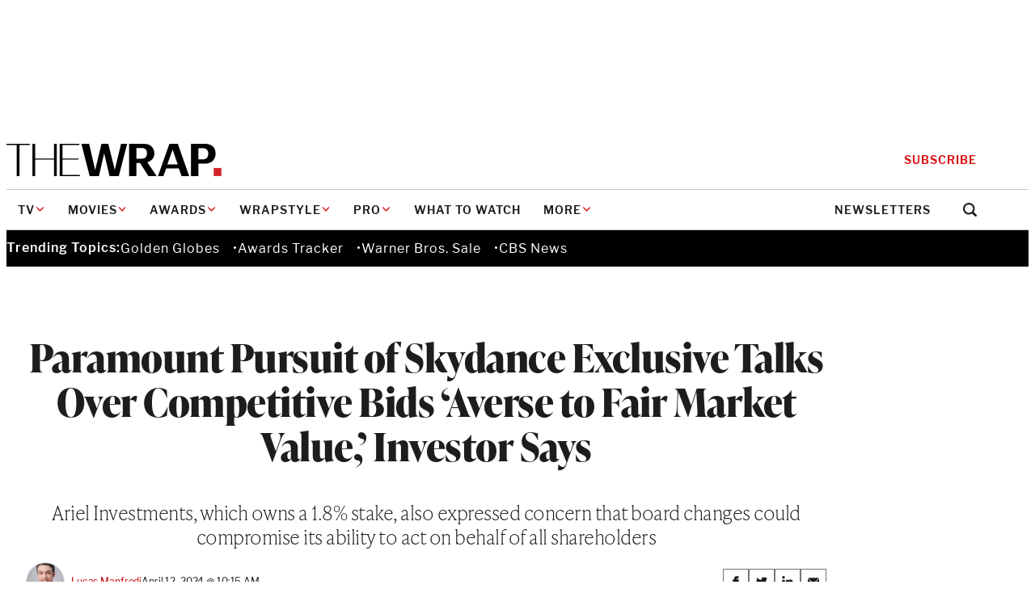

--- FILE ---
content_type: text/html; charset=utf-8
request_url: https://www.google.com/recaptcha/api2/anchor?ar=1&k=6LfrehcpAAAAAL6o0kJfxk5Fr4WhO3ktYWPR7-u1&co=aHR0cHM6Ly93d3cudGhld3JhcC5jb206NDQz&hl=en&v=PoyoqOPhxBO7pBk68S4YbpHZ&size=normal&anchor-ms=20000&execute-ms=30000&cb=g39me7iq9fyw
body_size: 49581
content:
<!DOCTYPE HTML><html dir="ltr" lang="en"><head><meta http-equiv="Content-Type" content="text/html; charset=UTF-8">
<meta http-equiv="X-UA-Compatible" content="IE=edge">
<title>reCAPTCHA</title>
<style type="text/css">
/* cyrillic-ext */
@font-face {
  font-family: 'Roboto';
  font-style: normal;
  font-weight: 400;
  font-stretch: 100%;
  src: url(//fonts.gstatic.com/s/roboto/v48/KFO7CnqEu92Fr1ME7kSn66aGLdTylUAMa3GUBHMdazTgWw.woff2) format('woff2');
  unicode-range: U+0460-052F, U+1C80-1C8A, U+20B4, U+2DE0-2DFF, U+A640-A69F, U+FE2E-FE2F;
}
/* cyrillic */
@font-face {
  font-family: 'Roboto';
  font-style: normal;
  font-weight: 400;
  font-stretch: 100%;
  src: url(//fonts.gstatic.com/s/roboto/v48/KFO7CnqEu92Fr1ME7kSn66aGLdTylUAMa3iUBHMdazTgWw.woff2) format('woff2');
  unicode-range: U+0301, U+0400-045F, U+0490-0491, U+04B0-04B1, U+2116;
}
/* greek-ext */
@font-face {
  font-family: 'Roboto';
  font-style: normal;
  font-weight: 400;
  font-stretch: 100%;
  src: url(//fonts.gstatic.com/s/roboto/v48/KFO7CnqEu92Fr1ME7kSn66aGLdTylUAMa3CUBHMdazTgWw.woff2) format('woff2');
  unicode-range: U+1F00-1FFF;
}
/* greek */
@font-face {
  font-family: 'Roboto';
  font-style: normal;
  font-weight: 400;
  font-stretch: 100%;
  src: url(//fonts.gstatic.com/s/roboto/v48/KFO7CnqEu92Fr1ME7kSn66aGLdTylUAMa3-UBHMdazTgWw.woff2) format('woff2');
  unicode-range: U+0370-0377, U+037A-037F, U+0384-038A, U+038C, U+038E-03A1, U+03A3-03FF;
}
/* math */
@font-face {
  font-family: 'Roboto';
  font-style: normal;
  font-weight: 400;
  font-stretch: 100%;
  src: url(//fonts.gstatic.com/s/roboto/v48/KFO7CnqEu92Fr1ME7kSn66aGLdTylUAMawCUBHMdazTgWw.woff2) format('woff2');
  unicode-range: U+0302-0303, U+0305, U+0307-0308, U+0310, U+0312, U+0315, U+031A, U+0326-0327, U+032C, U+032F-0330, U+0332-0333, U+0338, U+033A, U+0346, U+034D, U+0391-03A1, U+03A3-03A9, U+03B1-03C9, U+03D1, U+03D5-03D6, U+03F0-03F1, U+03F4-03F5, U+2016-2017, U+2034-2038, U+203C, U+2040, U+2043, U+2047, U+2050, U+2057, U+205F, U+2070-2071, U+2074-208E, U+2090-209C, U+20D0-20DC, U+20E1, U+20E5-20EF, U+2100-2112, U+2114-2115, U+2117-2121, U+2123-214F, U+2190, U+2192, U+2194-21AE, U+21B0-21E5, U+21F1-21F2, U+21F4-2211, U+2213-2214, U+2216-22FF, U+2308-230B, U+2310, U+2319, U+231C-2321, U+2336-237A, U+237C, U+2395, U+239B-23B7, U+23D0, U+23DC-23E1, U+2474-2475, U+25AF, U+25B3, U+25B7, U+25BD, U+25C1, U+25CA, U+25CC, U+25FB, U+266D-266F, U+27C0-27FF, U+2900-2AFF, U+2B0E-2B11, U+2B30-2B4C, U+2BFE, U+3030, U+FF5B, U+FF5D, U+1D400-1D7FF, U+1EE00-1EEFF;
}
/* symbols */
@font-face {
  font-family: 'Roboto';
  font-style: normal;
  font-weight: 400;
  font-stretch: 100%;
  src: url(//fonts.gstatic.com/s/roboto/v48/KFO7CnqEu92Fr1ME7kSn66aGLdTylUAMaxKUBHMdazTgWw.woff2) format('woff2');
  unicode-range: U+0001-000C, U+000E-001F, U+007F-009F, U+20DD-20E0, U+20E2-20E4, U+2150-218F, U+2190, U+2192, U+2194-2199, U+21AF, U+21E6-21F0, U+21F3, U+2218-2219, U+2299, U+22C4-22C6, U+2300-243F, U+2440-244A, U+2460-24FF, U+25A0-27BF, U+2800-28FF, U+2921-2922, U+2981, U+29BF, U+29EB, U+2B00-2BFF, U+4DC0-4DFF, U+FFF9-FFFB, U+10140-1018E, U+10190-1019C, U+101A0, U+101D0-101FD, U+102E0-102FB, U+10E60-10E7E, U+1D2C0-1D2D3, U+1D2E0-1D37F, U+1F000-1F0FF, U+1F100-1F1AD, U+1F1E6-1F1FF, U+1F30D-1F30F, U+1F315, U+1F31C, U+1F31E, U+1F320-1F32C, U+1F336, U+1F378, U+1F37D, U+1F382, U+1F393-1F39F, U+1F3A7-1F3A8, U+1F3AC-1F3AF, U+1F3C2, U+1F3C4-1F3C6, U+1F3CA-1F3CE, U+1F3D4-1F3E0, U+1F3ED, U+1F3F1-1F3F3, U+1F3F5-1F3F7, U+1F408, U+1F415, U+1F41F, U+1F426, U+1F43F, U+1F441-1F442, U+1F444, U+1F446-1F449, U+1F44C-1F44E, U+1F453, U+1F46A, U+1F47D, U+1F4A3, U+1F4B0, U+1F4B3, U+1F4B9, U+1F4BB, U+1F4BF, U+1F4C8-1F4CB, U+1F4D6, U+1F4DA, U+1F4DF, U+1F4E3-1F4E6, U+1F4EA-1F4ED, U+1F4F7, U+1F4F9-1F4FB, U+1F4FD-1F4FE, U+1F503, U+1F507-1F50B, U+1F50D, U+1F512-1F513, U+1F53E-1F54A, U+1F54F-1F5FA, U+1F610, U+1F650-1F67F, U+1F687, U+1F68D, U+1F691, U+1F694, U+1F698, U+1F6AD, U+1F6B2, U+1F6B9-1F6BA, U+1F6BC, U+1F6C6-1F6CF, U+1F6D3-1F6D7, U+1F6E0-1F6EA, U+1F6F0-1F6F3, U+1F6F7-1F6FC, U+1F700-1F7FF, U+1F800-1F80B, U+1F810-1F847, U+1F850-1F859, U+1F860-1F887, U+1F890-1F8AD, U+1F8B0-1F8BB, U+1F8C0-1F8C1, U+1F900-1F90B, U+1F93B, U+1F946, U+1F984, U+1F996, U+1F9E9, U+1FA00-1FA6F, U+1FA70-1FA7C, U+1FA80-1FA89, U+1FA8F-1FAC6, U+1FACE-1FADC, U+1FADF-1FAE9, U+1FAF0-1FAF8, U+1FB00-1FBFF;
}
/* vietnamese */
@font-face {
  font-family: 'Roboto';
  font-style: normal;
  font-weight: 400;
  font-stretch: 100%;
  src: url(//fonts.gstatic.com/s/roboto/v48/KFO7CnqEu92Fr1ME7kSn66aGLdTylUAMa3OUBHMdazTgWw.woff2) format('woff2');
  unicode-range: U+0102-0103, U+0110-0111, U+0128-0129, U+0168-0169, U+01A0-01A1, U+01AF-01B0, U+0300-0301, U+0303-0304, U+0308-0309, U+0323, U+0329, U+1EA0-1EF9, U+20AB;
}
/* latin-ext */
@font-face {
  font-family: 'Roboto';
  font-style: normal;
  font-weight: 400;
  font-stretch: 100%;
  src: url(//fonts.gstatic.com/s/roboto/v48/KFO7CnqEu92Fr1ME7kSn66aGLdTylUAMa3KUBHMdazTgWw.woff2) format('woff2');
  unicode-range: U+0100-02BA, U+02BD-02C5, U+02C7-02CC, U+02CE-02D7, U+02DD-02FF, U+0304, U+0308, U+0329, U+1D00-1DBF, U+1E00-1E9F, U+1EF2-1EFF, U+2020, U+20A0-20AB, U+20AD-20C0, U+2113, U+2C60-2C7F, U+A720-A7FF;
}
/* latin */
@font-face {
  font-family: 'Roboto';
  font-style: normal;
  font-weight: 400;
  font-stretch: 100%;
  src: url(//fonts.gstatic.com/s/roboto/v48/KFO7CnqEu92Fr1ME7kSn66aGLdTylUAMa3yUBHMdazQ.woff2) format('woff2');
  unicode-range: U+0000-00FF, U+0131, U+0152-0153, U+02BB-02BC, U+02C6, U+02DA, U+02DC, U+0304, U+0308, U+0329, U+2000-206F, U+20AC, U+2122, U+2191, U+2193, U+2212, U+2215, U+FEFF, U+FFFD;
}
/* cyrillic-ext */
@font-face {
  font-family: 'Roboto';
  font-style: normal;
  font-weight: 500;
  font-stretch: 100%;
  src: url(//fonts.gstatic.com/s/roboto/v48/KFO7CnqEu92Fr1ME7kSn66aGLdTylUAMa3GUBHMdazTgWw.woff2) format('woff2');
  unicode-range: U+0460-052F, U+1C80-1C8A, U+20B4, U+2DE0-2DFF, U+A640-A69F, U+FE2E-FE2F;
}
/* cyrillic */
@font-face {
  font-family: 'Roboto';
  font-style: normal;
  font-weight: 500;
  font-stretch: 100%;
  src: url(//fonts.gstatic.com/s/roboto/v48/KFO7CnqEu92Fr1ME7kSn66aGLdTylUAMa3iUBHMdazTgWw.woff2) format('woff2');
  unicode-range: U+0301, U+0400-045F, U+0490-0491, U+04B0-04B1, U+2116;
}
/* greek-ext */
@font-face {
  font-family: 'Roboto';
  font-style: normal;
  font-weight: 500;
  font-stretch: 100%;
  src: url(//fonts.gstatic.com/s/roboto/v48/KFO7CnqEu92Fr1ME7kSn66aGLdTylUAMa3CUBHMdazTgWw.woff2) format('woff2');
  unicode-range: U+1F00-1FFF;
}
/* greek */
@font-face {
  font-family: 'Roboto';
  font-style: normal;
  font-weight: 500;
  font-stretch: 100%;
  src: url(//fonts.gstatic.com/s/roboto/v48/KFO7CnqEu92Fr1ME7kSn66aGLdTylUAMa3-UBHMdazTgWw.woff2) format('woff2');
  unicode-range: U+0370-0377, U+037A-037F, U+0384-038A, U+038C, U+038E-03A1, U+03A3-03FF;
}
/* math */
@font-face {
  font-family: 'Roboto';
  font-style: normal;
  font-weight: 500;
  font-stretch: 100%;
  src: url(//fonts.gstatic.com/s/roboto/v48/KFO7CnqEu92Fr1ME7kSn66aGLdTylUAMawCUBHMdazTgWw.woff2) format('woff2');
  unicode-range: U+0302-0303, U+0305, U+0307-0308, U+0310, U+0312, U+0315, U+031A, U+0326-0327, U+032C, U+032F-0330, U+0332-0333, U+0338, U+033A, U+0346, U+034D, U+0391-03A1, U+03A3-03A9, U+03B1-03C9, U+03D1, U+03D5-03D6, U+03F0-03F1, U+03F4-03F5, U+2016-2017, U+2034-2038, U+203C, U+2040, U+2043, U+2047, U+2050, U+2057, U+205F, U+2070-2071, U+2074-208E, U+2090-209C, U+20D0-20DC, U+20E1, U+20E5-20EF, U+2100-2112, U+2114-2115, U+2117-2121, U+2123-214F, U+2190, U+2192, U+2194-21AE, U+21B0-21E5, U+21F1-21F2, U+21F4-2211, U+2213-2214, U+2216-22FF, U+2308-230B, U+2310, U+2319, U+231C-2321, U+2336-237A, U+237C, U+2395, U+239B-23B7, U+23D0, U+23DC-23E1, U+2474-2475, U+25AF, U+25B3, U+25B7, U+25BD, U+25C1, U+25CA, U+25CC, U+25FB, U+266D-266F, U+27C0-27FF, U+2900-2AFF, U+2B0E-2B11, U+2B30-2B4C, U+2BFE, U+3030, U+FF5B, U+FF5D, U+1D400-1D7FF, U+1EE00-1EEFF;
}
/* symbols */
@font-face {
  font-family: 'Roboto';
  font-style: normal;
  font-weight: 500;
  font-stretch: 100%;
  src: url(//fonts.gstatic.com/s/roboto/v48/KFO7CnqEu92Fr1ME7kSn66aGLdTylUAMaxKUBHMdazTgWw.woff2) format('woff2');
  unicode-range: U+0001-000C, U+000E-001F, U+007F-009F, U+20DD-20E0, U+20E2-20E4, U+2150-218F, U+2190, U+2192, U+2194-2199, U+21AF, U+21E6-21F0, U+21F3, U+2218-2219, U+2299, U+22C4-22C6, U+2300-243F, U+2440-244A, U+2460-24FF, U+25A0-27BF, U+2800-28FF, U+2921-2922, U+2981, U+29BF, U+29EB, U+2B00-2BFF, U+4DC0-4DFF, U+FFF9-FFFB, U+10140-1018E, U+10190-1019C, U+101A0, U+101D0-101FD, U+102E0-102FB, U+10E60-10E7E, U+1D2C0-1D2D3, U+1D2E0-1D37F, U+1F000-1F0FF, U+1F100-1F1AD, U+1F1E6-1F1FF, U+1F30D-1F30F, U+1F315, U+1F31C, U+1F31E, U+1F320-1F32C, U+1F336, U+1F378, U+1F37D, U+1F382, U+1F393-1F39F, U+1F3A7-1F3A8, U+1F3AC-1F3AF, U+1F3C2, U+1F3C4-1F3C6, U+1F3CA-1F3CE, U+1F3D4-1F3E0, U+1F3ED, U+1F3F1-1F3F3, U+1F3F5-1F3F7, U+1F408, U+1F415, U+1F41F, U+1F426, U+1F43F, U+1F441-1F442, U+1F444, U+1F446-1F449, U+1F44C-1F44E, U+1F453, U+1F46A, U+1F47D, U+1F4A3, U+1F4B0, U+1F4B3, U+1F4B9, U+1F4BB, U+1F4BF, U+1F4C8-1F4CB, U+1F4D6, U+1F4DA, U+1F4DF, U+1F4E3-1F4E6, U+1F4EA-1F4ED, U+1F4F7, U+1F4F9-1F4FB, U+1F4FD-1F4FE, U+1F503, U+1F507-1F50B, U+1F50D, U+1F512-1F513, U+1F53E-1F54A, U+1F54F-1F5FA, U+1F610, U+1F650-1F67F, U+1F687, U+1F68D, U+1F691, U+1F694, U+1F698, U+1F6AD, U+1F6B2, U+1F6B9-1F6BA, U+1F6BC, U+1F6C6-1F6CF, U+1F6D3-1F6D7, U+1F6E0-1F6EA, U+1F6F0-1F6F3, U+1F6F7-1F6FC, U+1F700-1F7FF, U+1F800-1F80B, U+1F810-1F847, U+1F850-1F859, U+1F860-1F887, U+1F890-1F8AD, U+1F8B0-1F8BB, U+1F8C0-1F8C1, U+1F900-1F90B, U+1F93B, U+1F946, U+1F984, U+1F996, U+1F9E9, U+1FA00-1FA6F, U+1FA70-1FA7C, U+1FA80-1FA89, U+1FA8F-1FAC6, U+1FACE-1FADC, U+1FADF-1FAE9, U+1FAF0-1FAF8, U+1FB00-1FBFF;
}
/* vietnamese */
@font-face {
  font-family: 'Roboto';
  font-style: normal;
  font-weight: 500;
  font-stretch: 100%;
  src: url(//fonts.gstatic.com/s/roboto/v48/KFO7CnqEu92Fr1ME7kSn66aGLdTylUAMa3OUBHMdazTgWw.woff2) format('woff2');
  unicode-range: U+0102-0103, U+0110-0111, U+0128-0129, U+0168-0169, U+01A0-01A1, U+01AF-01B0, U+0300-0301, U+0303-0304, U+0308-0309, U+0323, U+0329, U+1EA0-1EF9, U+20AB;
}
/* latin-ext */
@font-face {
  font-family: 'Roboto';
  font-style: normal;
  font-weight: 500;
  font-stretch: 100%;
  src: url(//fonts.gstatic.com/s/roboto/v48/KFO7CnqEu92Fr1ME7kSn66aGLdTylUAMa3KUBHMdazTgWw.woff2) format('woff2');
  unicode-range: U+0100-02BA, U+02BD-02C5, U+02C7-02CC, U+02CE-02D7, U+02DD-02FF, U+0304, U+0308, U+0329, U+1D00-1DBF, U+1E00-1E9F, U+1EF2-1EFF, U+2020, U+20A0-20AB, U+20AD-20C0, U+2113, U+2C60-2C7F, U+A720-A7FF;
}
/* latin */
@font-face {
  font-family: 'Roboto';
  font-style: normal;
  font-weight: 500;
  font-stretch: 100%;
  src: url(//fonts.gstatic.com/s/roboto/v48/KFO7CnqEu92Fr1ME7kSn66aGLdTylUAMa3yUBHMdazQ.woff2) format('woff2');
  unicode-range: U+0000-00FF, U+0131, U+0152-0153, U+02BB-02BC, U+02C6, U+02DA, U+02DC, U+0304, U+0308, U+0329, U+2000-206F, U+20AC, U+2122, U+2191, U+2193, U+2212, U+2215, U+FEFF, U+FFFD;
}
/* cyrillic-ext */
@font-face {
  font-family: 'Roboto';
  font-style: normal;
  font-weight: 900;
  font-stretch: 100%;
  src: url(//fonts.gstatic.com/s/roboto/v48/KFO7CnqEu92Fr1ME7kSn66aGLdTylUAMa3GUBHMdazTgWw.woff2) format('woff2');
  unicode-range: U+0460-052F, U+1C80-1C8A, U+20B4, U+2DE0-2DFF, U+A640-A69F, U+FE2E-FE2F;
}
/* cyrillic */
@font-face {
  font-family: 'Roboto';
  font-style: normal;
  font-weight: 900;
  font-stretch: 100%;
  src: url(//fonts.gstatic.com/s/roboto/v48/KFO7CnqEu92Fr1ME7kSn66aGLdTylUAMa3iUBHMdazTgWw.woff2) format('woff2');
  unicode-range: U+0301, U+0400-045F, U+0490-0491, U+04B0-04B1, U+2116;
}
/* greek-ext */
@font-face {
  font-family: 'Roboto';
  font-style: normal;
  font-weight: 900;
  font-stretch: 100%;
  src: url(//fonts.gstatic.com/s/roboto/v48/KFO7CnqEu92Fr1ME7kSn66aGLdTylUAMa3CUBHMdazTgWw.woff2) format('woff2');
  unicode-range: U+1F00-1FFF;
}
/* greek */
@font-face {
  font-family: 'Roboto';
  font-style: normal;
  font-weight: 900;
  font-stretch: 100%;
  src: url(//fonts.gstatic.com/s/roboto/v48/KFO7CnqEu92Fr1ME7kSn66aGLdTylUAMa3-UBHMdazTgWw.woff2) format('woff2');
  unicode-range: U+0370-0377, U+037A-037F, U+0384-038A, U+038C, U+038E-03A1, U+03A3-03FF;
}
/* math */
@font-face {
  font-family: 'Roboto';
  font-style: normal;
  font-weight: 900;
  font-stretch: 100%;
  src: url(//fonts.gstatic.com/s/roboto/v48/KFO7CnqEu92Fr1ME7kSn66aGLdTylUAMawCUBHMdazTgWw.woff2) format('woff2');
  unicode-range: U+0302-0303, U+0305, U+0307-0308, U+0310, U+0312, U+0315, U+031A, U+0326-0327, U+032C, U+032F-0330, U+0332-0333, U+0338, U+033A, U+0346, U+034D, U+0391-03A1, U+03A3-03A9, U+03B1-03C9, U+03D1, U+03D5-03D6, U+03F0-03F1, U+03F4-03F5, U+2016-2017, U+2034-2038, U+203C, U+2040, U+2043, U+2047, U+2050, U+2057, U+205F, U+2070-2071, U+2074-208E, U+2090-209C, U+20D0-20DC, U+20E1, U+20E5-20EF, U+2100-2112, U+2114-2115, U+2117-2121, U+2123-214F, U+2190, U+2192, U+2194-21AE, U+21B0-21E5, U+21F1-21F2, U+21F4-2211, U+2213-2214, U+2216-22FF, U+2308-230B, U+2310, U+2319, U+231C-2321, U+2336-237A, U+237C, U+2395, U+239B-23B7, U+23D0, U+23DC-23E1, U+2474-2475, U+25AF, U+25B3, U+25B7, U+25BD, U+25C1, U+25CA, U+25CC, U+25FB, U+266D-266F, U+27C0-27FF, U+2900-2AFF, U+2B0E-2B11, U+2B30-2B4C, U+2BFE, U+3030, U+FF5B, U+FF5D, U+1D400-1D7FF, U+1EE00-1EEFF;
}
/* symbols */
@font-face {
  font-family: 'Roboto';
  font-style: normal;
  font-weight: 900;
  font-stretch: 100%;
  src: url(//fonts.gstatic.com/s/roboto/v48/KFO7CnqEu92Fr1ME7kSn66aGLdTylUAMaxKUBHMdazTgWw.woff2) format('woff2');
  unicode-range: U+0001-000C, U+000E-001F, U+007F-009F, U+20DD-20E0, U+20E2-20E4, U+2150-218F, U+2190, U+2192, U+2194-2199, U+21AF, U+21E6-21F0, U+21F3, U+2218-2219, U+2299, U+22C4-22C6, U+2300-243F, U+2440-244A, U+2460-24FF, U+25A0-27BF, U+2800-28FF, U+2921-2922, U+2981, U+29BF, U+29EB, U+2B00-2BFF, U+4DC0-4DFF, U+FFF9-FFFB, U+10140-1018E, U+10190-1019C, U+101A0, U+101D0-101FD, U+102E0-102FB, U+10E60-10E7E, U+1D2C0-1D2D3, U+1D2E0-1D37F, U+1F000-1F0FF, U+1F100-1F1AD, U+1F1E6-1F1FF, U+1F30D-1F30F, U+1F315, U+1F31C, U+1F31E, U+1F320-1F32C, U+1F336, U+1F378, U+1F37D, U+1F382, U+1F393-1F39F, U+1F3A7-1F3A8, U+1F3AC-1F3AF, U+1F3C2, U+1F3C4-1F3C6, U+1F3CA-1F3CE, U+1F3D4-1F3E0, U+1F3ED, U+1F3F1-1F3F3, U+1F3F5-1F3F7, U+1F408, U+1F415, U+1F41F, U+1F426, U+1F43F, U+1F441-1F442, U+1F444, U+1F446-1F449, U+1F44C-1F44E, U+1F453, U+1F46A, U+1F47D, U+1F4A3, U+1F4B0, U+1F4B3, U+1F4B9, U+1F4BB, U+1F4BF, U+1F4C8-1F4CB, U+1F4D6, U+1F4DA, U+1F4DF, U+1F4E3-1F4E6, U+1F4EA-1F4ED, U+1F4F7, U+1F4F9-1F4FB, U+1F4FD-1F4FE, U+1F503, U+1F507-1F50B, U+1F50D, U+1F512-1F513, U+1F53E-1F54A, U+1F54F-1F5FA, U+1F610, U+1F650-1F67F, U+1F687, U+1F68D, U+1F691, U+1F694, U+1F698, U+1F6AD, U+1F6B2, U+1F6B9-1F6BA, U+1F6BC, U+1F6C6-1F6CF, U+1F6D3-1F6D7, U+1F6E0-1F6EA, U+1F6F0-1F6F3, U+1F6F7-1F6FC, U+1F700-1F7FF, U+1F800-1F80B, U+1F810-1F847, U+1F850-1F859, U+1F860-1F887, U+1F890-1F8AD, U+1F8B0-1F8BB, U+1F8C0-1F8C1, U+1F900-1F90B, U+1F93B, U+1F946, U+1F984, U+1F996, U+1F9E9, U+1FA00-1FA6F, U+1FA70-1FA7C, U+1FA80-1FA89, U+1FA8F-1FAC6, U+1FACE-1FADC, U+1FADF-1FAE9, U+1FAF0-1FAF8, U+1FB00-1FBFF;
}
/* vietnamese */
@font-face {
  font-family: 'Roboto';
  font-style: normal;
  font-weight: 900;
  font-stretch: 100%;
  src: url(//fonts.gstatic.com/s/roboto/v48/KFO7CnqEu92Fr1ME7kSn66aGLdTylUAMa3OUBHMdazTgWw.woff2) format('woff2');
  unicode-range: U+0102-0103, U+0110-0111, U+0128-0129, U+0168-0169, U+01A0-01A1, U+01AF-01B0, U+0300-0301, U+0303-0304, U+0308-0309, U+0323, U+0329, U+1EA0-1EF9, U+20AB;
}
/* latin-ext */
@font-face {
  font-family: 'Roboto';
  font-style: normal;
  font-weight: 900;
  font-stretch: 100%;
  src: url(//fonts.gstatic.com/s/roboto/v48/KFO7CnqEu92Fr1ME7kSn66aGLdTylUAMa3KUBHMdazTgWw.woff2) format('woff2');
  unicode-range: U+0100-02BA, U+02BD-02C5, U+02C7-02CC, U+02CE-02D7, U+02DD-02FF, U+0304, U+0308, U+0329, U+1D00-1DBF, U+1E00-1E9F, U+1EF2-1EFF, U+2020, U+20A0-20AB, U+20AD-20C0, U+2113, U+2C60-2C7F, U+A720-A7FF;
}
/* latin */
@font-face {
  font-family: 'Roboto';
  font-style: normal;
  font-weight: 900;
  font-stretch: 100%;
  src: url(//fonts.gstatic.com/s/roboto/v48/KFO7CnqEu92Fr1ME7kSn66aGLdTylUAMa3yUBHMdazQ.woff2) format('woff2');
  unicode-range: U+0000-00FF, U+0131, U+0152-0153, U+02BB-02BC, U+02C6, U+02DA, U+02DC, U+0304, U+0308, U+0329, U+2000-206F, U+20AC, U+2122, U+2191, U+2193, U+2212, U+2215, U+FEFF, U+FFFD;
}

</style>
<link rel="stylesheet" type="text/css" href="https://www.gstatic.com/recaptcha/releases/PoyoqOPhxBO7pBk68S4YbpHZ/styles__ltr.css">
<script nonce="mqEMsdjSv80-s1H_dsq8NA" type="text/javascript">window['__recaptcha_api'] = 'https://www.google.com/recaptcha/api2/';</script>
<script type="text/javascript" src="https://www.gstatic.com/recaptcha/releases/PoyoqOPhxBO7pBk68S4YbpHZ/recaptcha__en.js" nonce="mqEMsdjSv80-s1H_dsq8NA">
      
    </script></head>
<body><div id="rc-anchor-alert" class="rc-anchor-alert"></div>
<input type="hidden" id="recaptcha-token" value="[base64]">
<script type="text/javascript" nonce="mqEMsdjSv80-s1H_dsq8NA">
      recaptcha.anchor.Main.init("[\x22ainput\x22,[\x22bgdata\x22,\x22\x22,\[base64]/[base64]/[base64]/bmV3IHJbeF0oY1swXSk6RT09Mj9uZXcgclt4XShjWzBdLGNbMV0pOkU9PTM/bmV3IHJbeF0oY1swXSxjWzFdLGNbMl0pOkU9PTQ/[base64]/[base64]/[base64]/[base64]/[base64]/[base64]/[base64]/[base64]\x22,\[base64]\\u003d\\u003d\x22,\x22YcK5wow7S8Kpw5ArwqXChx0Vwpd2w4nDgBzDrDshO8OKFMOEaCdzwoM+ZsKYHMOsdxp7AkrDvQ3DrkrCgx/[base64]/wphaXMOcRsKkTjTDkzQfw7p2w6jDqcKaOcOeWToow6nCoFxUw6HDqMOZwoLCvmkWWRPCgMKkw4h+AFFIIcKBHjtzw4hOwrg5U1/DtMOjDcOIwoxtw6VjwoMlw5lswpI3w6fCsm3CjGsHDsOQCyI2ecOCF8OKEQHCrSARIFVLJQo+M8Kuwp1Vw6sawpHDpsOFP8KrGcOIw5rCicOLWFTDgMKlw4/DlA4Hwrp2w6/CiMKuLMKgNMOKLwZpwqtwW8OqOm8XwpfDnQLDulJnwqpuDj7DisKXMUF/DCXDt8OWwpcAMcKWw5/Cv8OVw5zDgzs/[base64]/fEYewrDDjU4BFgnCt8KbH8KuAVHDssOjY8OtXMKGd0XDsjbCmMOjaW4CfsOeTsK1wqnDv1/DvXUTwpbDoMOHc8OOw7nCn1fDq8Odw7vDoMKRGsOuwqXDmyBVw6RRLcKzw4fDukNybVfDrBtDw4zCkMK4csOhw7jDg8KeGcKQw6R/XsOvcMK0AcK1CmIywq15wr9RwrBMwpfDlXpSwrhHdX7Cil09wp7DlMOyPRwRWW9pVwTDsMOgwr3DnBpow6ceAQp9FFRiwr0uRUImDkMVBF3Cii5Nw4/DqTDCqcK9w4PCvHJaIFU2wqrDvGXCqsOGw6hdw7JLw4HDj8KEwpYLSAzCpcKTwpIrwpBDwrrCvcKQw5TDmmF5ZSB+w5BLC34YYDPDq8KOwqVoRWJiY0cSwqPCjEDDlWLDhj7CmTHDs8K5SyQVw4XDnylEw7HCnsOWEjvDv8OJaMK/wqxTWsK8w5RhKBDDo2DDjXLDs0RHwr1zw7k7UcKQw6JIwrt3FzZnw4PCqTHDqHUfw55MUgzCscOKRD0Bwp4CcMOeYMOIwrnDucKraU1awpM1wrImP8OCw65tIsKJw7NnXMK5wqUWTMOgwroJPcK3B8ODDMKMLsOQM8O/JwfCp8Kaw5lnwofDpzPDl2vCs8KZwo8qZUw1A3HCpcOmwrjDiTrCisKxSsKPHDYxfMKowrZyPcOBwrQoTMOFwqtCWMKBCsOqw4YvCMK/PMOAwqPCrGF0w7MoaDnCvV3DhMKmwofDul4zNADDocOMwqsLw7DCucOUw5vDjn/[base64]/CmMOTPgE/wpQIw4dZKx3DnkxTGcO9wrV9wp3Dlw9xw4l5X8OPU8Oww6bDlcK9wqHCuHN/wp1RwrjDksKqwpzDvXnDksOmF8KIwqXCoil8Nk0+MArCicKuwoFdw4BewpxhMsKHfMKFwonDuhPClgcKw6twKX3Dq8KowpVaempEOsKHwrdMeMOFbHV/[base64]/K8OzI8O1J8K8wonCqxsqwpPCscOEMsK6w4VvV8OfSUQPUmsQw7lPw6NmZ8OVB13CqCcHGsK4wqrDn8KrwrgSJS/DscOKYEJlKMKgwpfCkMKnw6jDkcOuwrPDk8Onw73Co3RlR8KnwrceXxonw4nDoiLDj8O1w7nDssOBSMOiwp/[base64]/[base64]/[base64]/[base64]/CrTPCk8OybW5qJxfDphvCkcO6J8KeaUXCl8KGJEktUsOwdAbCq8KsbcOAw6tARDwnw6PDo8KJwo3DpQkWwrzDpsORE8KyOcKgcB7DtnFLBirChEHCvRzCiy0Vwq5wG8Omw7dhJcOCR8KdHcOfwppIFzLDuMKBw41WJsO/woVDwpDCtxlyw57DujhIZ2RgDwbDkcOnw6VmwqHDu8OSw79Pw6LDnUl8woIIEcO/[base64]/[base64]/w51kYMO2wrnCtgrClcK3wqfCpMK6BTjDhh7DucOydMOAKXclLQY1wozDgsOLw58xwot4w5Rww4xwCGhRBEUqwp/ChzJuCMOlw73CpsKVXQPDisKxcWYkwqQDDsOSwoHCi8Ocw69NH086wqJWV8KTIzvDnMKfwqc3w7rDjMOhH8OlSsOwNMKMDsKtw5/Dp8OQwojDuQXCs8OnT8OxwrgAHF/DoBjCqcOSw6XCo8Khw7bCjGPDiMO0wpd0RMKTRsOISnQOwq5swoFBPyQrG8KIVB/DmCDDscOOSw/ClxTDm3hYDcObwofCvsOxwpRjw6MTw5RfTMOhUcKcUMKnwo4qScKgwqIVPSHCvcK7dsK/wq7CnsOYDMKmfxPCrGEXw7cqSRfCvAAFOcKcwpnDqUzDghFDcsOHXHnDjyLCpsOUNsOcwrDDqw4OJMOiZcKXwqYyw4TDsWbDg0YiwrLDisKsaMOJJMOJw61iw79qdcOhFzACwo83FhXCnMKew6UGJcOsw43Dv0RGccOJwrPDosKYw7zCmws0bsK9McK/wro6PW4Vw7gdwqPDjMKZwrIDdyzCpgLDgMKow6N1wrh+wqnCqgZ0D8OwMzdWwpjDiVjDjMKsw6ZuwpjDu8O1ZncCb8OOwofCpcKEB8KFw5ddw6oRw4dND8Ogw4LCqsOxw6jDgcOlwoU3UcO2IV/ChjNLwp8kw5xmLsKsDixXMgTCtMKXYyZ7OGc6woghwpjCq2LChURYwoAGCcOqQsOvwr1PdMOfE0USwoXCmsOzdcO7wrzDh2haAcKqwrbChMOwfTfDuMOrRcOow6bDlcK9H8OnTsKYwq7Dim8dw6o/wq/DhktBS8KDZwhsw6zCmAbCi8OlfcOdbMOLw7HCp8KIUcKhwo3Cn8OvwqV3JWglwqXDicKtw7Z8PcOrLMKbw4pCXMOxwpdsw4jCgcO9RcONw7zDhMK9LF7CmVzDhcKwwrvCu8K3dQ5nFMO9cMOewoMCwqQ/J0MXThpYwrPCr3vCjcK6cynDr03CvGMRT13DnCYaG8KwScO3Oj7Cm3vDosK4wo5bwqEPL0fCo8K/[base64]/Dg0N0acOPIhlWw5nDnsKCwovDucKIwp7CuMKIw5UbFMKgwqtcwqPCpMKjAFgpw7zDu8KZwrnCi8KZS8KVw4kVKHZEw7sUwrhyPm5iw4h0HsKrwocXCFnDgwl+V1rCssKDwozDqsO0w4VnE2/[base64]/[base64]/Dm3thwoJpw4HCvhMXwrvDhsOqwoHChA5dID5RLznCs8O0UVknwpYhY8OFw4waC8OVHMOHw6bDkCTDqcOHw7rCqh5xwqnDqQHCoMK8Z8Ksw77ClRVhwplVLcObwo9kE1PCq2UbcMOEwrfDrcOXwpbCii1zw6IXfzfDqyHDr2/CnMOqahk/w5TDlMOhw73DjMKKwpfCk8OFGgjChMKjw5XDt2QpwqTCiGPDv8OiZ8OdwprCs8KtdRPDrl/Cq8KePcK3wqjCmFclw6fCrcKpwr5GP8KaQkrDq8OqMm4qw6/DiRBKRcKXwoRyZsOpw4towqxKw5EywrZ6f8O6w6HDn8Khw6vDlMO4KEfDtjvDmGXChEgSwqbDp3Q/TcKMwoZ9c8O0QCovIGN/DsOWw5XDj8Kow57DqMK3bsO1SHgRP8ObfUsyw4jDmcOSw4LDjcKkw5QLwq1kAsKPw6DDiC3DhDo+w4VVwppHwqnCgh1eAEttwqVEw67CtsKDaEg5RsOJw7s6B0xcw7Raw7YNCXUFwoXCow3DrkgMFsKkQD/[base64]/YsKsw4FnQjDDocKrw4x1ScO/[base64]/CscO6wqDChhsGB8OHVsObXABhak7Crm0zw63DhcOwwr/CgsKyw6rDtcK+wqMTwrLCvRYwwo05Fj5rfcK9w5fDtHjCiBrCjRZ8wr/CtsOzIUrCjn5kXXvCnWPCmH4Iwr5Ew6DCnMKYw5jDglLDh8Odw7HCusOswoVfOcOgX8OrEDotJXwKXMKNw4Vmwr1RwoUUw6kUw6F+w6kaw7PDlMO/Ai5Uw4JnYgXDiMK8GsKJwqjCosK9OsK5GinDnTnCg8K7RzfCncK7wqTDqcOyYMORbcOGP8KZEgXDlsKEYj0ewoF4McOCw40CwqTCqMOWLRZrw7sdfcKkasKYNDnDiXXDm8KuPcO4DsOxSMKlaX9Ow6IrwoUhw7lUfcOJw67CgULDh8Ozw5bCkcKgwq/CmsKMw7HChsOTw7DDhTNeUXBoKcKgwpBKflTCh3rDjinChMKDP8KZw60KUcKEIMK6UcK8QGRqK8OxSHdZMDzCuSjDoHhFd8Ogw4zDkMOXw69UM2vDlRgQwqrDhx/Cu1pJwr3Cg8K6Tx/DvXPDs8OkJHTCjWjCkcKwbcOZXcKtwo7DvcKOw4Rqw7zCtcOdL3jCkWXDnkXCqVM/[base64]/CusOzesKMw4rCo8OLwo8/FsKuwq/DoHvCqsKpw7jCgj11wo9Gw5vCoMK6w7vCi2PDj0IlwrbCocKIw48Dwp/DuSggwrvCmVBbPMOXHsOCw6VOw5tDw77CvMKJHip6w5BNw7fCr0LDk0/Cr23DgXoyw60mb8KSc0rDrjo8UFIKd8KKwr/Cvy5gwpzDgsOLw4PDmwdvNUA/w4PDolnDv3oiByR3QMKYwqYZdcOywrjDiQQRLcOBwpLCtsOmQ8KNAMKNwqhUdsOgLR4wcMOAw5DCq8Krwp9Ow7UQEHDCmirDj8K2w7HDisO3cEJIZ1dcCG3ChxTCrhvDtVdqw5HDkjrCoyTCksOFwoEMwp9dKSUfY8OYw6PDsD02wqHCmi14wpjCtW4Xw7sNwoJ3w5E/w6HCvMOdO8K5wrYeX2M8w7TDjGTCqsOrTnZjwrLChBUlN8KCITscMhFhHsOwwqHCpsKqJ8KBwofDoTPDg0bCggs1w5/CnQnDrzrDn8O/UFkdwqvDiQbDvSTCssOoYSMoZMKXw5pLITvDocKgw4rCr8KVa8OnwrARejsSZgDChR7Ct8OKFsKPcW7Cr3xbL8Kewp52wrBfwoXCv8Otw4nCmcK7XsOSZAzCpMO0wovCvgQ6wosIFcKhw4Z9A8OiIQDCqV/CtApaPcOkSCHCucK0wqjDvAXDnRvDuMKpWUgawpLCsA/DmHzCiGMrN8OVW8KpF1jCpcObwqTDuMK6IlHCjzFpHcKUNcKWwoFgw7nDgMOaFMKCwrfCiw/CuVzCn0UfDcKQcx11w6bCsREVEsOww6bDlmXDvwVPwqZewq0uLBPCqhPDvkfDuVTCiXbDoGLCosOswr9Ow4p4wojDkVBUwqMEwqLCliDDuMK/w6rDocKyPMOUwoU+VBd+w6nDjcOmw7sfw6rCnsKpGxLDjAbDhljCpsOUeMOzw61rw7UEwpZYw6s+w68dw5PDgsKqbsOawpPDncK5SMKvF8KlP8KoGMO5w4vCkGEUw7sDwpouwpzDriTDmkDDnyjDgnPDlCbCjDcaX3oJw4vDvC3Cg8K0MSpBHinDv8O7cT/CtGbDkgDCgsOIw6jDmsKABl3DpikgwqMQw7BiwoZAwoARHMKED0J9PXzCvcK4w4tSw5wyJcOiwoZkw6LDh1vCmMKvd8KuwqPCtcK1CcKowrrChMOLeMO0cMKLw4rDuMOMwoIgw7cRwp/Dnyhkw4/CsBLDncOywp54w57CrsO0f0nCpcOXOwXDrV/ChcKmSzXDisOMwojDlQEMwp5Jw5NgNMKTIl17YAsqwqpOwr3DqlgRFMOlT8OOKsO0wrjCo8OxFFvDmsKvTsOnAMOswqxMwrl7wp/[base64]/[base64]/DjsKHNEXCs8ORw5N9RMKlR8K1YcKuJ8KTwqZnwqrCuUQnw71AwrHDtQVdw6bCmmABwoLDhnxdBMOzwql8w7PDskXCgAUzwrfCk8Kxw6DCl8Ofw5haES5jTBzDsR4MUcOme17CnMOAejFPdsKYwoM0JxwUa8OZw7vDtx3DnMOrccOccsKAPMK/w55QViYwTCM0dCBMwqTDrmUbASZOw4RKw5Vfw6rDjD8ZbGBJNUvCg8KCwoZ6djsSFMO9wrzDvhDDnMOSL0DDjhNZGTl+wq7Cjls3wpcbSE/CqsObwrHCrDbCqlbDjmspw5rDm8K/w7gbw7Z4TW3CpcK7w5/DusOSYsOqL8O1woBjw5YXNyrDr8KCwrXCojQSY1DCi8O5X8KAwqFMwrvCv3YeMcKKP8K2PU7CjlEaGWLDoXbDkMOzwoEGU8KyXcKAw49PMcK5C8Ozw4rCiH/Ct8OTw6R1Y8OteBI+O8OJw5bCgcO8w7LCs1tSw4JHw4PCnE4sHR5aw7XCtwzDlgwTRxwmahFxw57DrANhLVZVasKAw5shw6zCp8O/[base64]/CvwDCvwLDukHCtWTDvzQlWMOuKUpVY8KkwpHDjWkZwrLCoATDjcKvJsKdDWfDksOyw4TCsj/DhzQLw77CsV4kY0h9wqF5NMOVNcK/w47CvnHCg3bCk8KrUcKwNzlQQjZUw6DDr8K9w5DCv0lMSiLDrTQeH8OZdhdWbznDjB/DqwYmw7ViwrB3O8KAwoI1wpYEwr9RK8OfeUxuAx/CvQvCj2sPXywbeB/DqcKWw4cqworDq8OOw5FswofCjMKUPidCwqbCtCbCgF5PQcO8UsKIwr7ChMKiwqDClsOaSRbDoMOeYlDDnD4BblJvw7Ruw44DwrTCjcKCwqXCl8K3wqc5GCzDn08pw5XCiMKyKiBgw41IwqBkw7nCicOVw5fDvcOsa25Iwq05wr5MfArCtMKiw6gbwrVnwqxGeB/DqsKWPSkgLRTClcKBDMOKwoXDosO8dsKTw6IpZcKgwo80wpPClcK3SkVuwqYxw7Vmwr8yw4fDp8KYacKUwqVQXFfClUMFw4wVUFkqwrkyw53DiMOCwrvDg8K8w6cOwpJ3Cl3CosKmwo7DsybCtMOydsKqw4/Dg8KxW8K9EcOsXgDDvcKrbVrCh8KpNMO5WWbCksOpasOAw49ecMKaw4HChVhZwpBnSxscw4/DrkbDn8OpwrvDgcKpMyFww7bDsMOhworDplXClyxkwohzS8O4a8OSwo/[base64]/ChyHCj3LCncOhS1PDlsOcBsKbw7kcGMK2HiXDq8K6cgZkacKmIXNdw6h0BcK7eyzCicOEwq7CpEBjSMKoADBmwqZIw7rCksO+V8KVBcOjw45iwr7DtsOFw7vDl3c3O8OWwp0ZwrfCtXp3w4XCihjDqcK2wpgJw4zDuS/Dm2ZSw5B0ZsKVw5zCtxzDusKIwrzDmcOZw5UjVsOGwqNjSMK9D8KNFcKCwp3Di3FXw6dqOx0rFztlVwnCgMKnJyXCscO8SsOSw5TCuTDDrMOlfj0vJcOMYT9KfsOsaibCiTgJLsKzw4DCtcKqK1nDpGPCo8O8woHCg8O2YMKtw4vClCTCssK/w4NQwp43TB3DgT84wpB7wpBYJ0NywprCoMKrFsKYfH/DsnQAw5/DhcO6w5rDk2NHw5jDlsKYWsKPchZGcRnDo1s1Y8KqwpPDjk8yaRx9WzPChkvDsRgzwoE0CnbDohXDnmpgGsOsw4nCnG/DusKaQGtjwrtpYD15w6fDjMO4w6ctwoYPw5VqwojDiDhCW2vCimwBYcKMGMKnwqTCujzCmBHCugEkTMKKwptxFhHCv8O2wqXDng/CucOSw4PDl3x/LnfDmzrDusKRwrx4w6XDs3BjwpDDo1AAw6zDqxdsN8OGGMKuOMKZw48Jw7PDv8KMOWDDoUrDmCjCkR/DtWjDpjvCoyPCkcO2LcKuNsOHLsKQawXCjTsYwqHCvHElPgcxDxvDkUnCshnCs8KzE0VwwpQtwrJBw7/DhMOdZmNLw7LCqcKSwqbDjMKbwp/DuMOVRgPCshERDsKXwrvDim0QwqxDRWjCrHZrwqnDjMK7PhDDuMO/TcOTwoPDryYcNMOawp3CpSJiEcO3w5csw6Zlw4PDpFfDjhMoK8Ofw4k8w4Aew7MUTsO+VSrDvsKdw503YsKbYMKqC23DsMK8AQc/w5gTw77ClMKpCQfCvcOJY8OrRsKBTcOUUcKZEMOkwpHDkyl0wpBwV8KqMcO7w4Nzw5UWXsO4RsKGVcOaLMOEw48rJzvCukXCrMOGwrfDr8K2a8O4w53Dg8K1w5JBH8KlEMOpw5UawppHwpFewqRRw5DDjsOZw47Cjk1CecKiPsKQw4NMwpTCl8K/w4oTBCJEw4HDn0V0IV7CgWBYKcKsw797wrvClA0xwoPDmC3Di8Owwo/DvsKNw7nCuMKvwpZoWsKmPQPCjcOPF8KZdsKdw60bw5TCgywOw7jCkihWw6/[base64]/wogZL8Ouw5wIUcOJwobCqsKBwofDqXfDg8KvwqxywoFywoFHWsOLw7FewpPCnEFdWWXCo8OWw7oxOBguw5jDoE/Cp8Khw4N3w73DqirDnCBhSGvDr1fDu0EmMl/DiybCu8K3wr3CqMKow4sLQMOXecOgw4PDnT/Djg/ChQ/DpRbDp3fCrcOWw71iwoRMw5Z2bAnCtcOBwoHDnsKJw6TColbDtcKFw6dhEAQUwpoJw6sddQPCrMKcw5kWw688ED7DrsKDR8KTd0AFw7dQK2/[base64]/CosKYBMO9QlVyWsOAw5NHY8KcZsKUw6UoJj4wQcO6GsOTwrJ7C8OrecOhw6tww7HChBbDqsOrw4zClXPDvsKyH3DDusK/E8O2LMO6w5DDh1pzN8OqwqfDmMKES8OBwqAPwoPCjBc4w41HbsKhw5fCr8O8X8OtR2XCmnoJdj81ESfCmT/[base64]/Csyx9PsKXYjTCokXCqyPDusKQUMKbw4jCj8OuAMOqX0PDlcO7w75bwrNLasKjw5jDrSPCpMO6djFrw5MXw6jCl0HCrC7CsmwJw6ZMZE3Cr8O9w6fDssKUQMKvwqPCmirCi2FNelnCkwVxNkJEwrPDgsOqLsKGwqsnw43CkiTCscOTEBnCs8OmwqHDgRs5w68ewo/CvEPCk8OUwpImw78kIgPCkxrChcKjwrYmw5bCtcOcwrjCiMKGDw0nwpnDnBRkJWrCqcKoE8O8HsKKwrdPQMOkJ8KQwrkvN1YjKAJwwojDmn7CvCQvAMO/TzDDocOVL1LCsMOlB8OUw4wkMX/Cogd0WznDm2hLwoh1woDDvmkWwpQDDMOsW2ozQsOrwpUrw69wbg8TJMO5w55odcKdbcOSfcO6V37CmsOdw58nw6rDrsODw7/DocOBRzzCncKZEsO/MsKvB2XDl3zDtsK/[base64]/GcOeccKcYCZrw6cPworCtsOWwphwKMOjwqxaQ8Kew5kww5kuA2wbwo/[base64]/LcKkTFnDhMKMw7NKw7nCo8O3E8KGaTjDpSTCsFFHw6XCocKcw7hHFW43PMOcE0nCucOkwoTCpntzJ8O5bj7DgFVqw6TChsK0TgfDuVpaw5bCnifDnitNJ1TDlSMlNik1H8Kyw7PDkBfDncK8SkQ9w7l8wrTCqVswL8KCPwnDjCoBwrfCiVYcWsOxw5/CgAVTWx3CjsK2TB0IegLCnmRpwqpNw54aeENKw44COsKGXcK4OSY2Elhzw67DjMKvb0rDgCJAazvCuHVIGMK5F8Kzw511G3hLw5Yfw6PDhznCtsKVwoVWS0/DoMKsU1zCgy5iw7l5ERhGLiIbwojDrcOZwr3CqsOLw7zDr33CvFliN8ORwrFOa8K7Hk/DomVewqXCmMOOwoPDgMOsw7DDgArCsz3DsMKCwrUEwqLChsOZeUhvSsKqw67Di3jDlxfCmDTDr8K4Mzx4GU8ickliw55Sw54RwonCm8KxwoVHw6DDigbCrV3DqjgaLsKYNyZzK8KNCMKzwqvDtMK6eUoMwqbDi8OIwrdnw6vCtsKBVz/Co8KcbjfCn0IBw7lWX8KTWhVyw4Ysw4omwqzDrGzCjQNpwrrDqcKtw55OBcOjwpPDh8OEwonDul3DswJsVDPCi8OkeiEUw6Vdwp1yw5XDuk1/HcKVRFgTe3XCisKgwpzDl2Fswr8icEYPJhA9w5peKhA9w6p4w6wWPT5Mwq/DgsKOw5/CqsK8woVJOMOuwr/CmsK7PDvDkEbCisOkH8OSdsOpw5DDjcOiclpaSn/[base64]/Du8K2w7NqTMKWVMODw59Ewp/[base64]/Cu8OEwph0w5/Dnm/[base64]/DtsKWVT7CscKScgnCjw3CkMOZZxPCqjnDn8Kuw4R7PMK3bcKDIcKLOzHDlMOvZMOCMcOqXsKxwpPDjsKgWRF3w6DCosOCFW7CjcOaX8KGIMOpwo5ZwoRgL8OSw47Dq8KyZ8O0BjXCo0fCvMOewpgJwoJHwo11w5zClG/[base64]/NcKhwpk6EVgBclRUc34QUcO+FXHCgEPDqyUsw74bwr3Cm8OrCm5sw55IS8OuwqLCkcK2w73CiMOTw5XDvMOzDMORwoc4w5nCghHDnMKdQ8OWWMKhciPDmG1twqUPeMOgwqLDvA9zwr8bBsKcBBjDn8OJwplIwqPCoE4Hw4LCmHt6woTDjRQOwqETw6F8OzbDksK/BcO/w40wwrbCjMKiw6DCjU7DgMK1NsKOw6/DjMKDYcO5wqvCj3bDhsOTMnTDrGUiR8O+wp3DvsKcIxQmw5lBwrMJPXsgccOAwpXDuMOewr3CvErDkMOEw5pSCAfCosK5R8K/[base64]/CiiHDqcO1woXChMOrwrs2w5HDggxJVGxIwp5Je8KrQ8K4N8OswqFRTTPCh3rDtCvDkcKEKWfDhcK1wrzCjwFIw6TCrcOIRSvCllZyRcKoTBjDhVQwP0sdAcOlPH0Vb2fDrkPDhWfDvsOUw73DmcK8SMOQLnnDgcKifm5wI8Kaw7BZEh/DkVhkCMO4w5PDmMO6Q8O8woTCqFrDnMOJw6U0wqPDpSnDk8Obw6FuwpINwqvDq8KzB8KOw6hxwoPDlUrDojJmw5DCmS3Dpy/CpMO9MMOvSsOVJHpowoN2woY0wrLDnwlnSS86wpBFLMKtZE4XwqHDv04vHzvCkMOTbcO5wrtkw67Dl8OJbcO1w7bDn8KsOQHDucKESsOqw5nDkGISwr41w5TCsMKoZlpVwrnDiBM1w7bDjGbCgnsGaHTCkcKPw7LDrgFSw5PChsKUKkBOw5XDqyIIwo/Cvk0jw6TCl8KUScKuw4tQw7cIXsO0DUnDssKlR8KsZCrCo1xIFE54FlDDhGZYAnvCscOaUEknw7NRwpkEAl80A8OXwq/[base64]/Cr07Cui3DmMKyGgjCqBdIPxLDucOBHnIJOlnDgcOBDTdER8O7w7NlM8Osw4/CoxTDvUp4w4RcPH5hw44tA1fDtSnCnDfCvcODw7bCr3AvA33Dslw1w5TDgsKsXWx8ImLDkkkXRMK+wrvClWTClVzChMOHwrHCpBTCrlPDh8K1woTCpsOpacKiwocrHG8aAFzDl3rDp3FFw4bDjMO0dzpnOsOowoPCl3nCkhMxwpDDuTEla8KeIFDCjw/[base64]/DvDBHwpfDsyXCjzwGw6vCpWzDuMOYNsKuBcO8wobCsQLCnMOUe8OPelISwq/Di07DnsKdwqTDnsOea8KSwqnCvH1uK8OAw6LDssORe8Ovw5bClcKaEcKuwr9Ww5ZZSmtEAsOQRcKUw4R6w5xmw4U+EmNHDXPDpBjDkMKDwrEcw7EmwoHDoHp/IkzCi1gcEsOIFwQwWsKpZcKrwqnCh8Oww4bDm10JdcOdwpfDnMOuaRDDuzcEwobDpcO4H8KKPWAHw5zCvAMGRjYpw7gswoUsG8O0K8KeNhTDkcK+flrCm8O5Ci3ChsOgHnlNEDxRd8Kiw55RF10hw5dnJF/[base64]/TMOVwpnDqFEAfUcBworDkFwXwp3DhHQWY14YCsO5QSlHw4nDtGXCgMKDQMK5w5HCtXlTwqpDX3ULfn3CpsO+w7NLwqzCi8OoPlAPTMKOaibCt0PDsMKJTEFKHmbCgcKqBgN1eiM+w4UHw6XDuQvDicOUKMObfg/[base64]/CqcKxwoLDpsOfw47DmMK8wpTDmMKJwrnDsmjDizBSw4Zww4nDvU/CvcOvJkcQEgwFw6pSN3Y5w5A4HsK2ZWt8VDzCi8KAw6DDuMKVwoBpw7Aiwq91ZB3DhHjCs8K3VBdJwr9+AsOsdcKEwqoZbsKuwoQ3w7FKAV4Qw6wgw5Iza8OYM3rCtD3ClyVWw6zDkcK9w4PCg8K/wpPDgQfCtDvCg8KAYcKgw47CmcKTLsKHw5bCjS5ZwqYNdcKhw5kKwolBwqHChsKEMsKEwpJrwooFaDfDiMO/woLClDYDwpTDhcKZLcOMwpQfw53DgX7DncKww5/DpsK9DB/[base64]/DpsK4ZHrCmsKCwrZAJnFAbyIFAibCgsOzw6bCiXfCrcOLasKFwqd+wrssUsOdwqJnworCvsKoOsKhw4hjwq1LScKLFcOGw5IOAMK0K8Kkwpd/w7cPWCwkeng9M8Kkw5LDkiTCp3MWN0nDgcKAworDrMOlwp/DjcKsEH4hw4snWsO7NnnCnMOCwoURwp7Cm8OjCsKSwrzCtllCwrDCrcOgwrp/Ih1DwrLDjcKEeghHSkbDqMOswqnCkBB3D8OswrfDt8K3w6vDt8KuPFvCqVzDv8KACsK2w6dKSWccbAXDgUxbwovDtWsjQsOpw43DmsOyfjRCwrcYwqDCpi/DunlawqITWMKbJR17wpPDjFLCikBbX1zDgBkwA8OxEMOZwoDChlUCwoQpTMOlw4fCkMKNL8Knwq3DgcKZw4gYw50dSMK7woHDvsKpMTxNXcOXf8OAMcOdwrllW21Xwog9w4sTfycCOjnDt0d/EcObN0IbIh4Sw4B8f8Kcw5/CksOYIF0jwo5SBsKVMsOmwp0bbXfDj2MQf8KVI27Dl8OCGcKQwohHAsO3w4vDlAVDw4Ijw5c/XMKCeVPDmcOUIMO4wqfDsMOAwr4YGWDCmA/DrzszwocSw7zCkMO9RH3Du8OPH33DmMOFasKDQj/CugF+w41twpbCrBgAMsOOdD8BwoM7RsKpwr/[base64]/DiSLDvR/Dq3vCj8OiwojDtsOpGMOnAcO/wol1WEhAesOEw77CisKcdcOXLnlrLsO9w5VJw5fDn2F4wqzDnsOCwpgSwpRQw5jDoSjDo0/DpW/DtsOgEcKJTzd/[base64]/Do8OGwqRgeBZswpEyw5DCkmILw4DDl1wtWQbDtMKjAidDw751wpE7w6/CqwplwrLDssO7PioxBQ9+w5kvwojDsygPTsKmeBF0w6XCpcORAMONKmPDmMONIMKQw4TDjcOMPG57XnZJw4DCqR9Ow5bCisOUw7nCn8O+MH/DpU1IASwfw6jCj8KzRzJ7w6HDoMKEREQObsKXNg9Fw6ZRwrlJBMKZw79swr3CiTXCvsOXP8OlHVt6J24zZcOFwqwXacOLw6UDwrcBP0YpwrfDsXVcwrLDi0DDm8K0RsKJwoNHX8KYWMOfZcOnwqTDv0Z8woPDpcOdw4ksw7/DmcOIw4XDsV/Cj8Klw7ARHw/DoMOQUAlgDMKkw4Uaw7cyWA1OwoxKwplIXjjDngEHNsKtOcKoW8KPwpgkw4guw4vDgXt+EzTDqlU8wrNoASoOKcKrw4PCtgpKT3/CnGvCuMO0LMOuw73DuMO6bT4tNQxqbTPDrFXCtx/DqzEZw414w65ywrxnUVs4D8K1YANbw6pCTXDCi8KtE3fCr8OEFsK2ZMODwprCmcKXw6MBw6NUwpslc8OqUsK7w6jDoMOTw6EcBsKhw4JFwrrCmsOdCcOpwqBEwrYeVkNdBCIrwoDCpcKvDcO9w5sPw7XDkcKBFMOUw6XCkj/CgjbDhwscwqkYLMOlwo/[base64]/Cs8O0ZsOtBTwAw7jCghnDmVTDnMK/w67DrcK7aU8lIMOiw4NZR1EmwprDqDUxfMKUw4XDoMO2G1fDsjVjREPCsQHDpcO7wq/Cvx3CqcKbw4LCmlTCpCbDhFArY8OKGmA/HhzDhwBcbV4HwrDCt8OWJVtIaxzCgsOHwocpLwo8XAbCuMOxw53DqcK1w7TDvw/DoMOhw6fCkxJWwr7DhcKgwr3CksKAXF/Du8KawoxFwrs4wrLDtsOQw7NXwrBLHAdmFMOPPS/Dh3nCtsOPF8K7EMOow5vCh8O5IcOBwo9EP8OfSEnCpgImwpEdWsO9ecKXdUkRw70wPcKzTkLCk8KpORbDt8KZI8OHTmLCiFdsMgvCnwfCnltFKsKyYGdhw7/DkgjCtMOVwr0Dw79QwpTDh8OWwpsCb3XDoMOUwqjCkF7DhsKCIMKHw67DjxnCmlrDj8Kxw7fCrAARPcKAYn/CqATDs8O1w4PCthU7R2/ChnTDlMOJE8Kuw4TDkgbCplLCuhlow4zCn8KvTmDCryE4RTXDjcOnSsKFA3XDrxnDrsKDQcKMJcOGw7TDnngtw6rDisKECiUYw6TDoBDDkm1Uw61rwrXDoyteYR/CqhjCox8oCHDDiRPDogrCrg/DtFQGPyRAMADDsQwZHUorw7tUScO/QlslWVvDlWlywr9Jf8OgbcOccUd1ZcOuwqHCs3xARcKZTsO7N8OMw601w6NFw4XDmEEZwr9LwrLDpmXCjMOpEDrCiTUTw4bCtMOCw4ZJw5Zzw6loMsK/wpABw4bDmXnDmXw/ZThVwofDkMK9fsO/[base64]/ZBXDu2TDmzA/[base64]/[base64]/DpX4/B8OyCMK/wrPCjU1gGT3DmcKlJSzCrD4HC8KYw4PDtMKfdEnDgmPCmMK6CsOyDUXDnMOPGcO/wrTDhApwwpTCq8O9ZMKuMMKUwpDCkHoMYDvDq17CjAtXwrgcwojClMO3HMK1X8OBw51CKTNFwqvCmsO/[base64]/DsMOqDMOoJMKLY1EQwqzCpMKFAcOgwrR4wrc5w6LCrT3CvhV9fHQaaMOHw4M/[base64]/Cr8K7wpzDtXjDj0/Dsj3DnMKuZmnCvjbCty3DkAIlwp1RwoF1wpjDt2A8wqbCgyZKwqrDqknClk3CgkPDicKPw4Izw4PDicKJEDHCo3rDh0dfD33DrcOiwrbCvsOdNMKCw7cgwpvDiSIJwoHCunkAOMKJw4nCjsK/GcKUwr8JwoPDlsOqf8K9wrbCih3CssO9GGJhJQp1w4DChT3CosKTwqUyw6nDl8KjwqHCl8Kbw4gnAgU9w5Ymwrl2GipOXMOoB1fChxt9BMObwp47w4F5wqLDoCPCnsK9IF/DscKQwqZcwrgyGMOQw7rCnSdRVsKUwo59MX/CqjArw4fDtRLCk8KDKcKtV8KdXcONwrU6wqXCiMOGHsO8wrfDqMOxXnMGwogFwq7CnMOsSMO3wqJXwoTDmsKAwp4HVUDCosKFeMOrDMO3amN+w5Z7bnUowrXDhcO6wrlmWsK+AcOVN8KJwp/DuWvCsi9zw4PDlMOEw5HDtRbCrWgawpcrR33CiRt1QsOaw5Fcw6PDksKxYBQaJ8OLC8Kzwo7DlMOjw7rCjcO4dCjDnsKXGcK5w6bDnE/ChMKNJRdcwo1Kw6/DocKIw51yFcKcVgrDk8KRwpDDtGvCncKWKsKTwq50dEY8C11FcSJxwoDDusKKBVpMw7fDpyAgwqEzTsK/w5XDncKiw4vCrlYUYyQPKWtfClpnw6DDnH1TLMKjw6Qmw7jDjgZ4ccO0B8KGU8KAwp/Cv8OXRkFsXh3DkUIrOMOwPVbCrxs0wrnDhMOKTMKIw53DrmDCu8Kqwoxfwq9ja8K9w4DDi8OZw4Bcw5bCucK9wo7Dhi/CmBTCtUnCq8OGw47DnSPCq8Ofwr3DvMKseWw8w6JYw65hbsKDNBzCm8O9WCvDtMK0GXLCgkXDv8KPHMK5VgEjw4nCh2Y6wqsZwr8uw5bDqgrDocOtJMKpw4lPTDA+dsOJScKdCFLChkYUw5VLaldHw5LCkcKVeG/CoHfDpMKoAFXDvMKtaQpnR8KSw4/CiiR2w7DDu8Kow4LCm0AtVcOIYT4TbwsMw78hT2FTQcOxw7xJOyp/U0nChMK8w7DCnsKFwrt7YA8vwo/[base64]/Ctm5PNsK3w7wxwonDrl0iYjswOUINwpwbGGxBBMKhMUsQPELCksK/DcKfwp7DtMO2wpLDjw8IN8KPwrrDuSxHMcO6w5pDMVrCtgV2QmQpw7vDuMOywo/Dk2DCszdlDMK/UE44wobDsVZDwoHDvDjCgGJswpzCgAcMDRTDv3hkwoHCkWXDgcKMwqZ/Y8OQwr0ZLQPDrGHDuGNScMKCw7MYAMOxIEg+ChxAUy7CqGRrOsOWL8KqwooJB3lWwoI9wpTCoidZDMOWR8KreirDlC5MIcO6w5vChsK8LMO+w7xEw43DtA4FInkUEcOxPFLCm8Orw5QCG8OtwqY3VnM8w4TDn8OhwpHDt8KaPsKnw4Jtc8K/wr3DnjjCh8KaNcK8w7Mxw4HDqikmSTLClMKEG0w1QsKSPCAUGBvDowPDjsKBw5PDsDkNMyYuOCTCisObT8KtZC8IwpIMCsO+w7duV8OJGsOswr10Gn9iwqLDtcOqfxzDrsK1w4Jww6zDmcK7w7HDmFnDtMONw7RDdsKeQ0PCj8K+w4bDiUJfKcOhw6FUwoLDmQoVw6/DhcKow6vDg8KswpwLw4bCmMOdwopQG11oHUkYTSzCqydvOXQsUwEiwpgtw61qccOtw4EzNhTCpcOfE8KQwqcHw6UhwrvCoMKrQxBVMmTDh0QSwqLDqV8zw7vDp8KMa8KsAEfDsMKLaALDuWQAInHDpsK4wqsofsKsw5gOw7tcwoF/w6TDnsKJdsO2wr8Yw6wEFcOsKMKGw6rCucO0I2lTw47Ci3snaRNxVMKTdTFvwpnDqVjCn1lXTcKCesKCbz/CslTDlsObwpHCp8Ohw64DFHnCkBdUwrFIcA8qKcKIPUFMTHXCvzR6HBEFbFhJBUAEbUrDkBA3BsKPw7BUwrfCssOpJsKhw7EdwrwnLXfCnsOEwqoYFRDCtQlpwoLDtsKeDcOMwoIrC8KNwp/DrcOsw6XDhgbCscKuw71+cjvDk8KTYcK6BMKlYhJ6IR1KCDvCpcKewrbCmzrDsMOpwpcyWsO/wr9DEMKvD8O6bcONCnzCvgTCt8KYPFXDqMKVQEYzXMKCEjZKWsOvGC/[base64]/Ck8Kewr5Gw4tcw6XDg8OnWsKOdF3CucOuwq4uGsOcXAJ1IsKSWQ0xFHFtTsOIdnbClj/ClydKVm3Cl1VtwoEiwrhww4/Cl8KLw7LCqsKOQ8OHbEHCpQzDq1knesKBQsO0ZRc8w5TCtQRCdcONw6tbwrJ0woFywrAWw7/DiMOBdcOwcsO9YV8Kwqpnwps4w5zDjDAPSGzDuHFiOkBvw5hgLDEowoo6YyvDtcKlMQo6G24Gw7jChzYMe8Okw4kzw5nCusOcNAZ0wovDp2BAw6g5Al/DhExtFMOCw5dvwrrCj8OMWsODLgnDpX9Qw7PCrcKJQw5dw5/[base64]/wo5mZsKXEcOew6orwoRgKcO1dcOHwpUvw6DCvXJwwodPwrHDp8Kiw7LCugxiw4LCgcOJI8OYw4/DucOQw44UEjc/KMOQTMKlCiYMwoY+AMOow6vDnxUsCynDhMKlwrJZHMK/WnPDqsKIHmhNwrxTw6TCkEzCrnURDBjCo8O5K8KYwr0hcE5UQgRkQ8KCw6JzFsKDM8KLYxhZwrTDv8OfwqoaOHXCsQ3Cg8OxMSNdWMKzGzXCq37Cv0lwUiMdw7LCtsK7wrHClWfDtsOBwpYvZ8KRw4/[base64]/Cq3nCp8K9woFYwrBcwqAiwqdvc8OcA1TCiMO1bURXKMKZw69ZeEU5w483wp/DrG5BUMOiwoM5wp1cJMOUH8KnwrfDm8KmQE/Cty7CtV/DgcOqC8KnwoU7PhTCrl7CiMKRwp/[base64]/DmMK/w6LDuMOEw7dHwobDkz/DtEMCwp/DjQ3ChsKMJgNPcifDuV/CuFw/CWthw7jChMKRwo3Dn8KfMsOrHz8mw7p2w59pw7TDjMObw5tTB8KgXhElaMOmwrM6wq05bBwrw7cHC8KIw5UdwrjDpcKkw4ISw5vDqsK4OcKRLsKqYsO7w7bDr8ONw6MONgNeflw7T8KBwp/CpsO3wq/Cg8O0w45bwoYdMHApfTDCtAlWw4UKO8OgwpzDgwHCkMKCZhzCjMKtw6/CssKKIsOhw6rDrcOpw6vCjU/[base64]/w7BRIcOMwpLDvxIBwr/DuFfDpCMAZ2tqw4RTTsK/HA\\u003d\\u003d\x22],null,[\x22conf\x22,null,\x226LfrehcpAAAAAL6o0kJfxk5Fr4WhO3ktYWPR7-u1\x22,0,null,null,null,1,[21,125,63,73,95,87,41,43,42,83,102,105,109,121],[1017145,652],0,null,null,null,null,0,null,0,1,700,1,null,0,\[base64]/76lBhnEnQkZnOKMAhnM8xEZ\x22,0,1,null,null,1,null,0,0,null,null,null,0],\x22https://www.thewrap.com:443\x22,null,[1,1,1],null,null,null,0,3600,[\x22https://www.google.com/intl/en/policies/privacy/\x22,\x22https://www.google.com/intl/en/policies/terms/\x22],\x22Z5GbMnO3rilAG8Dpj2hYchMLUvNnI9rRzuPXm8JrM3E\\u003d\x22,0,0,null,1,1769086499142,0,0,[240],null,[102],\x22RC-o1Lu3jALGbtJiw\x22,null,null,null,null,null,\x220dAFcWeA7MRdiweGPGkgIhZrOIM1MvIMmGYzHL2bYAORdouKJTneyGzNW9Cj95vibRiSZec38H77AWAIJ2C_g6csu7ZQvrshdHqg\x22,1769169299315]");
    </script></body></html>

--- FILE ---
content_type: text/javascript;charset=UTF-8
request_url: https://jadserve.postrelease.com/t?ntv_mvi=&ntv_url=https%253A%252F%252Fwww.thewrap.com%252Fparamount-skydance-bid-ariel-investments-statement-competitive-bid%252F
body_size: 1106
content:
(function(){PostRelease.ProcessResponse({"version":"3","responseId":52925,"placements":[{"id":1265653,"selector":".content-area .entry-content \u003e p:nth-of-type(5)","injectionMode":2,"ads":[],"tracking":{"trackingBaseUrl":"https://jadserve.postrelease.com/trk.gif?ntv_ui\u003d4127a0db-5d5e-4edb-8f61-7aa4f94b7726\u0026ntv_fl\[base64]\u003d\u003d\u0026ntv_ht\u003dExByaQA\u0026ntv_at\u003d","adVersionPlacement":"AAAAAAAAAA9U8TA","vcpmParams":{"minimumAreaViewable":0.5,"minimumExposedTime":1000,"checkOnFocus":true,"checkMinimumAreaViewable":false,"primaryImpressionURL":"https://jadserve.postrelease.com/trk.gif?ntv_at\u003d304\u0026ntv_ui\u003d4127a0db-5d5e-4edb-8f61-7aa4f94b7726\u0026ntv_a\u003dAAAAAAAAAA9U8TA\u0026ntv_ht\u003dExByaQA\u0026ntv_fl\[base64]\u003d\u003d\u0026ord\u003d207715215","adID":0}},"type":0,"integrationType":0}],"trackingCode":"\u003cscript type\u003d\"text/javascript\"\u003entv.PostRelease.trackFirstPartyCookie(\u00271ddf9fd6-3259-4542-8644-9753c151c4fb\u0027);\u003c/script\u003e","safeIframe":false,"placementForTracking":1265653,"isWebview":false,"responseConsent":{"usPrivacyApplies":false,"gdprApplies":false,"gppApplies":false},"flags":{"useObserverViewability":true,"useMraidViewability":false}});})();